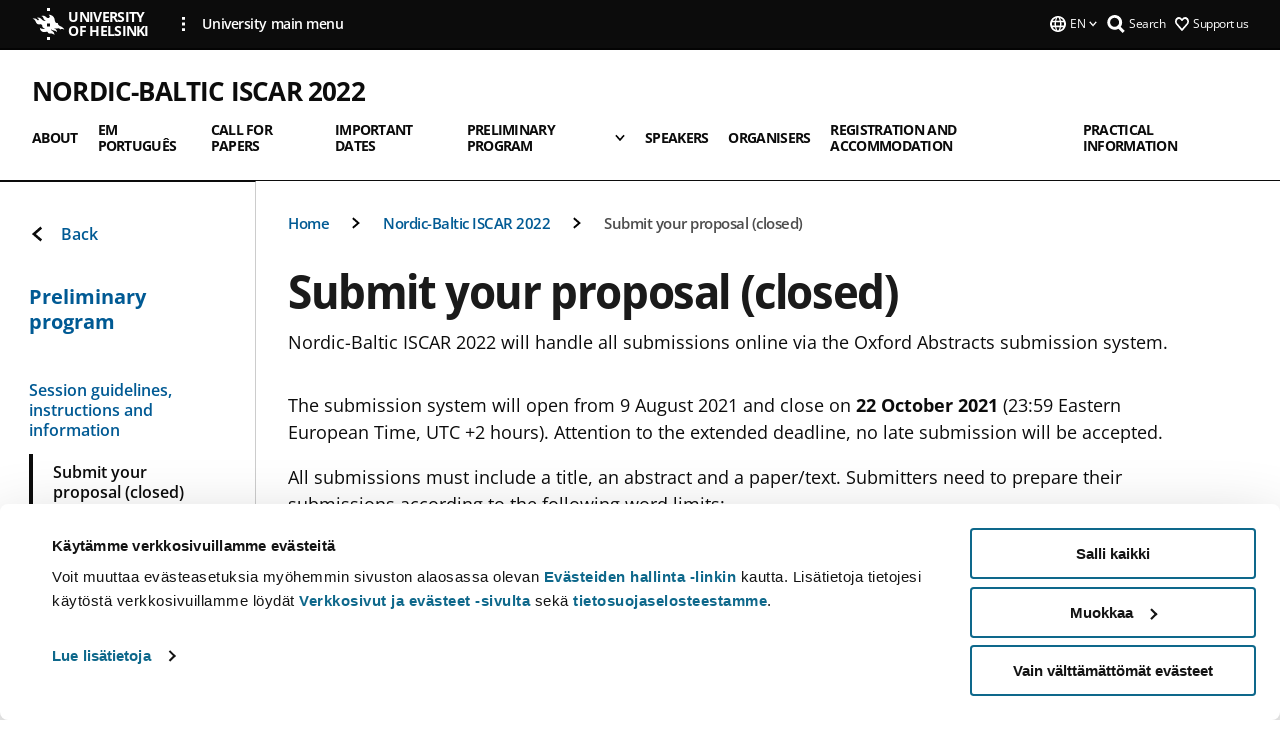

--- FILE ---
content_type: text/html; charset=UTF-8
request_url: https://www.helsinki.fi/en/conferences/nordic-baltic-iscar-2022/submit-your-proposal-closed
body_size: 10503
content:

<!DOCTYPE html>
<html lang="en" dir="ltr" prefix="og: https://ogp.me/ns#">
<head>
  <style>
    /* Hide Cookiebot branding as soon as page loads */
    #CybotCookiebotDialogHeader,
    #CybotCookiebotDialog.CybotEdge #CybotCookiebotDialogHeader {display: none !important;}
  </style>
  <script type="text/javascript" data-cookieconsent="ignore">
    window.dataLayer = window.dataLayer || [];
    function gtag() {
        dataLayer.push(arguments);
    }
    gtag("consent", "default", {
        ad_personalization: "denied",
        ad_storage: "denied",
        ad_user_data: "denied",
        analytics_storage: "denied",
        functionality_storage: "denied",
        personalization_storage: "denied",
        security_storage: "granted",
        wait_for_update: 500
    });
    gtag("set", "ads_data_redaction", true);
    gtag("set", "url_passthrough", true);
  </script>
  
      
  
  <meta charset="utf-8" />
<meta name="description" content="Nordic-Baltic ISCAR 2022 will handle all submissions online via the Oxford Abstracts submission system." />
<link rel="canonical" href="https://www.helsinki.fi/en/conferences/nordic-baltic-iscar-2022/submit-your-proposal-closed" />
<meta property="og:site_name" content="University of Helsinki" />
<meta property="og:type" content="website" />
<meta property="og:url" content="https://www.helsinki.fi/en/conferences/nordic-baltic-iscar-2022/submit-your-proposal-closed" />
<meta property="og:title" content="Submit your proposal (closed) | Nordic-Baltic ISCAR 2022 | University of Helsinki" />
<meta property="og:description" content="Nordic-Baltic ISCAR 2022 will handle all submissions online via the Oxford Abstracts submission system." />
<meta property="og:image" content="https://www.helsinki.fi/themes/custom/helsingin_yliopisto/images/share/share.png" />
<meta name="twitter:card" content="summary_large_image" />
<meta name="twitter:description" content="Nordic-Baltic ISCAR 2022 will handle all submissions online via the Oxford Abstracts submission system." />
<meta name="twitter:title" content="Submit your proposal (closed) | Nordic-Baltic ISCAR 2022 | University of Helsinki" />
<meta name="twitter:image" content="https://www.helsinki.fi/themes/custom/helsingin_yliopisto/images/share/share.png" />
<meta name="Generator" content="Drupal 10 (https://www.drupal.org)" />
<meta name="MobileOptimized" content="width" />
<meta name="HandheldFriendly" content="true" />
<meta name="viewport" content="width=device-width, initial-scale=1.0" />
<script id="Cookiebot" src="https://consent.cookiebot.com/uc.js" data-cbid="e422c4ee-0ebe-400c-b22b-9c74b6faeac3" async fetchpriority="high"></script>
<script type="application/ld+json">{
    "@context": "https://schema.org",
    "@type": "BreadcrumbList",
    "itemListElement": [
        {
            "@type": "ListItem",
            "position": 1,
            "name": "Home",
            "item": "https://www.helsinki.fi/en"
        },
        {
            "@type": "ListItem",
            "position": 2,
            "name": "Conferences at the University of Helsinki",
            "item": "https://www.helsinki.fi/en/conferences"
        },
        {
            "@type": "ListItem",
            "position": 3,
            "name": "Nordic-Baltic ISCAR 2022",
            "item": "https://www.helsinki.fi/en/conferences/nordic-baltic-iscar-2022"
        }
    ]
}</script>
<link rel="icon" href="/themes/custom/helsingin_yliopisto/favicon.ico" type="image/vnd.microsoft.icon" />
<link rel="alternate" hreflang="en" href="https://www.helsinki.fi/en/conferences/nordic-baltic-iscar-2022/submit-your-proposal-closed" />
<link rel="modulepreload" href="/themes/custom/helsingin_yliopisto/dist/hudslib-0.9.6/esm/globalScript-3f479486.js" as="script" crossorigin fetchpriority="high" />
<link rel="modulepreload" href="/themes/custom/helsingin_yliopisto/dist/hudslib-0.9.6/esm/huds-lib.js" as="script" crossorigin fetchpriority="high" />
<link rel="modulepreload" href="/themes/custom/helsingin_yliopisto/dist/hudslib-0.9.6/esm/hy-box.entry.js" as="script" crossorigin fetchpriority="high" />
<link rel="modulepreload" href="/themes/custom/helsingin_yliopisto/dist/hudslib-0.9.6/esm/hy-breadcrumbs_15.entry.js" as="script" crossorigin fetchpriority="high" />
<link rel="modulepreload" href="/themes/custom/helsingin_yliopisto/dist/hudslib-0.9.6/esm/hy-icon-caret-down.entry.js" as="script" crossorigin fetchpriority="high" />
<link rel="modulepreload" href="/themes/custom/helsingin_yliopisto/dist/hudslib-0.9.6/esm/hy-icon-caret-left.entry.js" as="script" crossorigin fetchpriority="high" />
<link rel="modulepreload" href="/themes/custom/helsingin_yliopisto/dist/hudslib-0.9.6/esm/hy-icon-caret-right.entry.js" as="script" crossorigin fetchpriority="high" />
<link rel="modulepreload" href="/themes/custom/helsingin_yliopisto/dist/hudslib-0.9.6/esm/hy-icon-caret-up.entry.js" as="script" crossorigin fetchpriority="high" />
<link rel="modulepreload" href="/themes/custom/helsingin_yliopisto/dist/hudslib-0.9.6/esm/hy-icon-globe.entry.js" as="script" crossorigin fetchpriority="high" />
<link rel="modulepreload" href="/themes/custom/helsingin_yliopisto/dist/hudslib-0.9.6/esm/hy-icon-heart-support.entry.js" as="script" crossorigin fetchpriority="high" />
<link rel="modulepreload" href="/themes/custom/helsingin_yliopisto/dist/hudslib-0.9.6/esm/hy-icon-hy-logo.entry.js" as="script" crossorigin fetchpriority="high" />
<link rel="modulepreload" href="/themes/custom/helsingin_yliopisto/dist/hudslib-0.9.6/esm/hy-icon-search.entry.js" as="script" crossorigin fetchpriority="high" />
<link rel="modulepreload" href="/themes/custom/helsingin_yliopisto/dist/hudslib-0.9.6/esm/hy-image.entry.js" as="script" crossorigin fetchpriority="high" />
<link rel="modulepreload" href="/themes/custom/helsingin_yliopisto/dist/hudslib-0.9.6/esm/hy-main.entry.js" as="script" crossorigin fetchpriority="high" />
<link rel="modulepreload" href="/themes/custom/helsingin_yliopisto/dist/hudslib-0.9.6/esm/index-2ffe17c9.js" as="script" crossorigin fetchpriority="high" />
<link rel="modulepreload" href="/themes/custom/helsingin_yliopisto/dist/hudslib-0.9.6/esm/utils-1e7f5184.js" as="script" crossorigin fetchpriority="high" />
<link rel="preload" href="/themes/custom/helsingin_yliopisto/dist/hudslib/fonts/Open-Sans-600/Open-Sans-600.woff2" as="font" crossorigin fetchpriority="high" />
<link rel="preload" href="/themes/custom/helsingin_yliopisto/dist/hudslib/fonts/Open-Sans-regular/Open-Sans-regular.woff2" as="font" crossorigin fetchpriority="high" />

  <title>Submit your proposal (closed) | Nordic-Baltic ISCAR 2022 | University of Helsinki</title>
  <link rel="stylesheet" media="all" href="/sites/default/files/css/css_kq4gKku6-phsWZ6n98t6GZmGgAB8OqQhik_D4hOZ5t0.css?delta=0&amp;language=en&amp;theme=helsingin_yliopisto&amp;include=eJyNzUEKAjEMheELNTNHktTGNhCT0LQjc3sHXIjQhdufj_caSbBW1tspbM4xbC8UXBXijEFPEM6pLVQVyygQ40pal2Q2-Nn6C8HDdMSSHlzI3Pq4fg-mF9wjkmPH2tFb7KVPR9m-ZZvqMwtHo5I-83vGoDd-_WIJ" />
<link rel="stylesheet" media="all" href="/sites/default/files/css/css_VXKvNx9KHusFoR9cDy2zR45Z_QZ7HfXoShmJNvakuyM.css?delta=1&amp;language=en&amp;theme=helsingin_yliopisto&amp;include=eJyNzUEKAjEMheELNTNHktTGNhCT0LQjc3sHXIjQhdufj_caSbBW1tspbM4xbC8UXBXijEFPEM6pLVQVyygQ40pal2Q2-Nn6C8HDdMSSHlzI3Pq4fg-mF9wjkmPH2tFb7KVPR9m-ZZvqMwtHo5I-83vGoDd-_WIJ" />

  <script src="/themes/custom/helsingin_yliopisto/dist/hudslib-0.9.6/esm/huds-lib.js?v=0.9.6" type="module" defer fetchpriority="high"></script>
<script src="/themes/custom/helsingin_yliopisto/dist/hudslib-0.9.6/huds-lib/huds-lib.esm.js?v=0.9.6" nomodule defer></script>
<script src="/themes/custom/helsingin_yliopisto/dist/uhds-1.0.1/component-library/component-library.esm.js?v=1.0.1" type="module" defer fetchpriority="high"></script>


  <link rel="preconnect" href="//customer.cludo.com"/>
  <link rel="preconnect" href="//consent.cookiebot.com"/>
  <link rel="dns-prefetch" href="//siteimproveanalytics.com"/>
  <link rel="dns-prefetch" href="//d2oarllo6tn86.cloudfront.net" />
  <link rel="dns-prefetch" href="//connect.facebook.net" />

  <link rel="preload" href="https://customer.cludo.com/assets/2594/11998/cludo-search.min.css" as="style" onload="this.onload=null;this.rel='stylesheet'">
  <noscript><link rel="stylesheet" href="https://customer.cludo.com/assets/2594/11998/cludo-search.min.css"></noscript>

  
        <style>
    html :not(:defined){visibility:hidden}html.prerendered :not(:defined){visibility:visible}.visually-hidden{position:absolute!important;overflow:hidden;clip:rect(1px,1px,1px,1px);width:1px;height:1px;word-wrap:normal}
  </style>
</head>
<body class="ct--content_page is-group-page">
  <!-- Google Tag Manager (noscript) -->
  <noscript><iframe src="https://www.googletagmanager.com/ns.html?id=GTM-5PMSGQ"
  height="0" width="0" style="display:none;visibility:hidden"></iframe></noscript>
  <!-- End Google Tag Manager (noscript) -->

    <ds-store ds-language="en"></ds-store>

    <a href="#main-content" class="visually-hidden focusable">
      Skip to main content
  </a>
  
    <div class="dialog-off-canvas-main-canvas" data-off-canvas-main-canvas>
    
<div class="layout-container">

  

  <header role="banner">
    
  <div class="hy-region--header">
    
              
                              
                                                                                  
        
                
                              
                                                                                  
        
                
                              
                                                                                  
        
                
                              
                                                                                  
        
                
                                                                                                                  
                                                                                                
                              
                                                                                                    
        
                
                              
                                                                                  
        
                
                              
                                                                                  
        
                
                              
                                                                                  
        
                
                              
                                                                                  
        
                
                  
                                                                                                          
                                                                                        
                                                                                        
                                                                                        
                                                                                        
                                                                                        
                      
            <hy-site-header
      is-group="true"
      is-luomus-group = "false"
      is-beta-group = "false"
      group-type = "generic_site_group_menu"
      group-logo-url=""
      research-group-label = "Research Group"
      site-label="University of Helsinki"
      site-url="/en"
      logo-label="Nordic-Baltic ISCAR 2022"
      logo-url="/en/conferences/nordic-baltic-iscar-2022"
      menu-label="Menu"
      menu-label-close="Close"
      data-menu-language="[{&quot;langCode&quot;:&quot;fi&quot;,&quot;abbr&quot;:&quot;SUOMI&quot;,&quot;label&quot;:&quot;SUOMI (FI)&quot;,&quot;isActive&quot;:false,&quot;isDisabled&quot;:true},{&quot;langCode&quot;:&quot;sv&quot;,&quot;abbr&quot;:&quot;SVENSKA&quot;,&quot;label&quot;:&quot;SVENSKA (SV)&quot;,&quot;isActive&quot;:false,&quot;isDisabled&quot;:true},{&quot;langCode&quot;:&quot;en&quot;,&quot;abbr&quot;:&quot;ENGLISH&quot;,&quot;label&quot;:&quot;ENGLISH (EN)&quot;,&quot;isActive&quot;:true,&quot;url&quot;:&quot;\/en\/conferences\/nordic-baltic-iscar-2022\/submit-your-proposal-closed&quot;}]"
      data-menu-donate="[{&quot;label&quot;:&quot;Support us&quot;,&quot;url&quot;:&quot;https:\/\/www.helsinki.fi\/en\/innovations-and-cooperation\/support-us&quot;}]"
      data-site-header-labels="{&quot;menu_labels&quot;:{&quot;open&quot;:&quot;Open mobile menu&quot;,&quot;close&quot;:&quot;Close mobile menu&quot;,&quot;expand&quot;:&quot;Expand submenu&quot;,&quot;return&quot;:&quot;Return to previous level&quot;,&quot;home&quot;:&quot;Home&quot;,&quot;main&quot;:&quot;Main menu&quot;,&quot;front_page&quot;:&quot;Front page&quot;},&quot;search_labels&quot;:{&quot;label&quot;:&quot;Search&quot;,&quot;open&quot;:&quot;Open search form&quot;,&quot;close&quot;:&quot;Close search form&quot;},&quot;language_labels&quot;:{&quot;open&quot;:&quot;Open language menu&quot;,&quot;close&quot;:&quot;Close language menu&quot;},&quot;group_pages&quot;:{&quot;university_main_menu&quot;:&quot;University main menu&quot;,&quot;university_home_page&quot;:&quot;University main home page&quot;,&quot;university_front_page&quot;:&quot;University main home page&quot;}}"
      data-site-search-labels="{&quot;search_description&quot;:&quot;web pages, study options, people, research groups, etc\u2026&quot;,&quot;search_placeholder&quot;:&quot;What do you want to find\u2026&quot;,&quot;search_label&quot;:&quot;Search&quot;,&quot;search_close_label&quot;:&quot;Exit search&quot;,&quot;search_tools_label&quot;:&quot;Special Search tools&quot;}"
      data-search-tools="null"
      data-main-menu-links="[{&quot;menuLinkId&quot;:&quot;0bda75ab91f8bad1d33de860414b7b17&quot;,&quot;isActive&quot;:&quot;false&quot;,&quot;isExternal&quot;:false,&quot;label&quot;:&quot;News&quot;,&quot;url&quot;:&quot;\/en\/news&quot;,&quot;description&quot;:&quot;&quot;,&quot;closeButtonTitle&quot;:&quot;Close&quot;},{&quot;menuLinkId&quot;:&quot;494b9cd4d0873b762b7d39cf4e3ea594&quot;,&quot;isActive&quot;:&quot;false&quot;,&quot;isExternal&quot;:false,&quot;label&quot;:&quot;Admissions and education&quot;,&quot;url&quot;:&quot;\/en\/admissions-and-education&quot;,&quot;description&quot;:&quot;&quot;,&quot;closeButtonTitle&quot;:&quot;Close&quot;},{&quot;menuLinkId&quot;:&quot;f3c91fca09455013c086123615d3e477&quot;,&quot;isActive&quot;:&quot;false&quot;,&quot;isExternal&quot;:false,&quot;label&quot;:&quot;Research&quot;,&quot;url&quot;:&quot;\/en\/research&quot;,&quot;description&quot;:&quot;&quot;,&quot;closeButtonTitle&quot;:&quot;Close&quot;},{&quot;menuLinkId&quot;:&quot;e8a187c7892f2b029d9a30c646778047&quot;,&quot;isActive&quot;:&quot;false&quot;,&quot;isExternal&quot;:false,&quot;label&quot;:&quot;Innovations and cooperation&quot;,&quot;url&quot;:&quot;\/en\/innovations-and-cooperation&quot;,&quot;description&quot;:&quot;&quot;,&quot;closeButtonTitle&quot;:&quot;Close&quot;},{&quot;menuLinkId&quot;:&quot;9a1297e0af8490e7d111de27a809a650&quot;,&quot;isActive&quot;:&quot;false&quot;,&quot;isExternal&quot;:false,&quot;label&quot;:&quot;About us&quot;,&quot;url&quot;:&quot;\/en\/about-us&quot;,&quot;description&quot;:&quot;&quot;,&quot;closeButtonTitle&quot;:&quot;Close&quot;},{&quot;menuLinkId&quot;:&quot;a4e28b83b9a8708b86458c720e8dfc1b&quot;,&quot;isActive&quot;:&quot;false&quot;,&quot;isExternal&quot;:false,&quot;label&quot;:&quot;Faculties and units&quot;,&quot;url&quot;:&quot;\/en\/faculties-and-units&quot;,&quot;description&quot;:&quot;&quot;,&quot;closeButtonTitle&quot;:&quot;Close&quot;}]"
    >
      <nav
        role="navigation"
        class="hy-site-header__menu-desktop is-group is-dropdown js-hy-desktop-navigation"
        slot="menu"
        is-group="true"
        is-dropdown="true"
      >
                                  <ul class="hy-desktop-menu hy-menu">
                                            <li
            class='hy-desktop-menu__item'
          >
            <a
                            href="/en/conferences/nordic-baltic-iscar-2022/about"
              target=_self
              class='hy-desktop-menu__button'
              menu-link-id="5b37e0cc1e06556efe1ed50c12f89396"
              aria-haspopup="menu"
            >
                              <span class="label">About</span>
                          </a>
          </li>
                                    <li
            class='hy-desktop-menu__item'
          >
            <a
                            href="/en/conferences/nordic-baltic-iscar-2022/rumo-a-sociedades-inclusivas-e-justas-um-dialogo-com-dentro-e-alem-do-chat"
              target=_self
              class='hy-desktop-menu__button'
              menu-link-id="d8a0b4126ab143d89aa3e521094939e9"
              aria-haspopup="menu"
            >
                              <span class="label">Em português</span>
                          </a>
          </li>
                                    <li
            class='hy-desktop-menu__item'
          >
            <a
                            href="/en/conferences/nordic-baltic-iscar-2022/call-for-papers"
              target=_self
              class='hy-desktop-menu__button'
              menu-link-id="ee049433280afa96f113f2d19d97de89"
              aria-haspopup="menu"
            >
                              <span class="label">Call for Papers</span>
                          </a>
          </li>
                                    <li
            class='hy-desktop-menu__item'
          >
            <a
                            href="/en/conferences/nordic-baltic-iscar-2022/important-dates"
              target=_self
              class='hy-desktop-menu__button'
              menu-link-id="dfd518d8d8bd31c3f0596beff88b649d"
              aria-haspopup="menu"
            >
                              <span class="label">Important dates</span>
                          </a>
          </li>
                                    <li class="hy-desktop-menu__item">
            <button
              tabindex="0"
              type="button"
              class="hy-desktop-menu__button"
              data-link-id="9508f87e952bac97e89d5c973d6c3921"
              aria-expanded="false"

            >
              <span>Preliminary program</span>
              <hy-icon icon='hy-icon-caret-down' size=32 />
            </button>
            <section class="hy-desktop-menu__panel is-dropdown" aria-hidden="true">
              <div class="hy-desktop-menu__panel-container">
                <div class="hy-desktop-menu__panel-menu">
                  <div class="hy-desktop-menu__panel-header">
                    <hy-icon icon='hy-icon-arrow-right' size=24></hy-icon>
                    <a  aria-current="page" href="/en/conferences/nordic-baltic-iscar-2022/program" data-menu-link-id="9508f87e952bac97e89d5c973d6c3921">
                      Preliminary program
                    </a>
                                      </div>
                                    <div class="hy-desktop-menu__panel-content ">
                    <ul class='hy-desktop-menu__panel-links hy-desktop-menu__panel-links--menu' menu-link-id=9508f87e952bac97e89d5c973d6c3921>
                                                <li class="hy-desktop-menu__panel-links-item">
                                                        <a class="hy-desktop-menu__panel-link" href=/en/conferences/nordic-baltic-iscar-2022/session-guidelines-instructions-and-information target=_self>
                              <hy-icon icon='hy-icon-caret-right' size=10></hy-icon>
                              <span>
                                Session guidelines, instructions and information
                                                              </span>
                            </a>
                          </li>
                                                <li class="hy-desktop-menu__panel-links-item">
                                                        <a class="hy-desktop-menu__panel-link" href=/en/conferences/nordic-baltic-iscar-2022/submit-your-proposal-closed target=_self>
                              <hy-icon icon='hy-icon-caret-right' size=10></hy-icon>
                              <span>
                                Submit your proposal (closed)
                                                              </span>
                            </a>
                          </li>
                                          </ul>
                  </div>
                </div>
              </div>
            </section>
          </li>
                                    <li
            class='hy-desktop-menu__item'
          >
            <a
                            href="/en/conferences/nordic-baltic-iscar-2022/keynote-speakers"
              target=_self
              class='hy-desktop-menu__button'
              menu-link-id="55e3995503e89be1166146bdcb67f4e5"
              aria-haspopup="menu"
            >
                              <span class="label">Speakers</span>
                          </a>
          </li>
                                    <li
            class='hy-desktop-menu__item'
          >
            <a
                            href="/en/conferences/nordic-baltic-iscar-2022/organisers"
              target=_self
              class='hy-desktop-menu__button'
              menu-link-id="21ce53dc903245a436ef02dae1898753"
              aria-haspopup="menu"
            >
                              <span class="label">Organisers</span>
                          </a>
          </li>
                                    <li
            class='hy-desktop-menu__item'
          >
            <a
                            href="/en/conferences/nordic-baltic-iscar-2022/registration-and-accommodation"
              target=_self
              class='hy-desktop-menu__button'
              menu-link-id="33f6ded4a64c124200482014a0ffa686"
              aria-haspopup="menu"
            >
                              <span class="label">Registration and accommodation</span>
                          </a>
          </li>
                                    <li
            class='hy-desktop-menu__item'
          >
            <a
                            href="/en/conferences/nordic-baltic-iscar-2022/practical-information"
              target=_self
              class='hy-desktop-menu__button'
              menu-link-id="036d149c5459da1d7958e3cd43dbd245"
              aria-haspopup="menu"
            >
                              <span class="label">Practical information</span>
                          </a>
          </li>
              
          </ul>
            </nav>
      <nav role='navigation' class="hy-mobile-menu js-hy-mobile-navigation is-hidden" slot="menu_mobile">
        <section class="hy-mobile-menu__header">
          <div id="menu-bc-container" class="hy-mobile-menu__breadcrumbs">
            <button
              aria-label="Return back to: Front page"
              class="hy-menu-mobile-breadcrumb is-hidden"
              data-home-label="Home"
              data-current-label="Home"
              data-main-nav-label="Main navigation"
              data-prev-level="0"
              data-front-url="/en"
            >
              <hy-icon icon='hy-icon-caret-left' class="is-hidden" size=10></hy-icon>
              <span class='hy-menu-mobile-breadcrumb__label'>Home</span>
            </button>
            <a
              aria-label="Return back to: Front page"
              class="hy-menu-mobile-breadcrumb__link"
              href="/en/conferences/nordic-baltic-iscar-2022"
            >
              <hy-icon icon='hy-icon-caret-left' class="is-hidden" size=10></hy-icon>
              <span class='hy-menu-mobile-breadcrumb__label'>Home</span>
            </a>
          </div>
          <button class="hy-mobile-menu__menu-close-button" aria-label="Close menu" disabled aria-hidden="true">
            <span>Close</span>
            <hy-icon icon='hy-icon-remove' size=16 />
          </button>
        </section>
        <section class="hy-mobile-menu__menu-container" data-mobile-menu="[{&quot;menu_link_id&quot;:&quot;07699848-27bd-48ac-b012-759c9e61eafe&quot;,&quot;menu_parent_id&quot;:null,&quot;in_active_trail&quot;:false,&quot;menu_link_title&quot;:&quot;About&quot;,&quot;menu_link_uri&quot;:&quot;\/en\/conferences\/nordic-baltic-iscar-2022\/about&quot;,&quot;menu_link_level&quot;:1,&quot;menu_link_shortcuts&quot;:[]},{&quot;menu_link_id&quot;:&quot;283ba7ad-35c9-4121-8a82-d1ed10aca1b6&quot;,&quot;menu_parent_id&quot;:null,&quot;in_active_trail&quot;:false,&quot;menu_link_title&quot;:&quot;Em portugu\u00eas&quot;,&quot;menu_link_uri&quot;:&quot;\/en\/conferences\/nordic-baltic-iscar-2022\/rumo-a-sociedades-inclusivas-e-justas-um-dialogo-com-dentro-e-alem-do-chat&quot;,&quot;menu_link_level&quot;:1,&quot;menu_link_shortcuts&quot;:[]},{&quot;menu_link_id&quot;:&quot;a6ff41f4-f84b-4f9a-9cb1-8bc0b2cd10d6&quot;,&quot;menu_parent_id&quot;:null,&quot;in_active_trail&quot;:false,&quot;menu_link_title&quot;:&quot;Call for Papers&quot;,&quot;menu_link_uri&quot;:&quot;\/en\/conferences\/nordic-baltic-iscar-2022\/call-for-papers&quot;,&quot;menu_link_level&quot;:1,&quot;menu_link_shortcuts&quot;:[]},{&quot;menu_link_id&quot;:&quot;e3bd4429-6272-4d4e-a459-1e5d9eb14e13&quot;,&quot;menu_parent_id&quot;:null,&quot;in_active_trail&quot;:false,&quot;menu_link_title&quot;:&quot;Important dates&quot;,&quot;menu_link_uri&quot;:&quot;\/en\/conferences\/nordic-baltic-iscar-2022\/important-dates&quot;,&quot;menu_link_level&quot;:1,&quot;menu_link_shortcuts&quot;:[]},{&quot;menu_link_id&quot;:&quot;405a1c11-0e91-45eb-a539-fdd03aa7afb5&quot;,&quot;menu_parent_id&quot;:null,&quot;in_active_trail&quot;:true,&quot;menu_link_title&quot;:&quot;Preliminary program&quot;,&quot;menu_link_uri&quot;:&quot;\/en\/conferences\/nordic-baltic-iscar-2022\/program&quot;,&quot;menu_link_level&quot;:1,&quot;menu_link_shortcuts&quot;:[],&quot;menu_link_children&quot;:[{&quot;menu_link_id&quot;:&quot;4f1a1d02-f53b-4fdb-bbc5-5826adf8ee88&quot;,&quot;menu_parent_id&quot;:&quot;405a1c11-0e91-45eb-a539-fdd03aa7afb5&quot;,&quot;in_active_trail&quot;:false,&quot;menu_link_title&quot;:&quot;Session guidelines, instructions and information&quot;,&quot;menu_link_uri&quot;:&quot;\/en\/conferences\/nordic-baltic-iscar-2022\/session-guidelines-instructions-and-information&quot;,&quot;menu_link_level&quot;:2,&quot;menu_link_shortcuts&quot;:[]},{&quot;menu_link_id&quot;:&quot;bae4fc04-58ed-4692-b4de-7b926e5b8587&quot;,&quot;menu_parent_id&quot;:&quot;405a1c11-0e91-45eb-a539-fdd03aa7afb5&quot;,&quot;in_active_trail&quot;:true,&quot;menu_link_title&quot;:&quot;Submit your proposal (closed)&quot;,&quot;menu_link_uri&quot;:&quot;\/en\/conferences\/nordic-baltic-iscar-2022\/submit-your-proposal-closed&quot;,&quot;menu_link_level&quot;:2,&quot;menu_link_shortcuts&quot;:[]}]},{&quot;menu_link_id&quot;:&quot;fdcddb7b-2f9c-42d6-868e-f0d91ba54ad9&quot;,&quot;menu_parent_id&quot;:null,&quot;in_active_trail&quot;:false,&quot;menu_link_title&quot;:&quot;Speakers&quot;,&quot;menu_link_uri&quot;:&quot;\/en\/conferences\/nordic-baltic-iscar-2022\/keynote-speakers&quot;,&quot;menu_link_level&quot;:1,&quot;menu_link_shortcuts&quot;:[]},{&quot;menu_link_id&quot;:&quot;22489cca-bd1b-4903-9057-66e507089bfa&quot;,&quot;menu_parent_id&quot;:null,&quot;in_active_trail&quot;:false,&quot;menu_link_title&quot;:&quot;Organisers&quot;,&quot;menu_link_uri&quot;:&quot;\/en\/conferences\/nordic-baltic-iscar-2022\/organisers&quot;,&quot;menu_link_level&quot;:1,&quot;menu_link_shortcuts&quot;:[]},{&quot;menu_link_id&quot;:&quot;53914216-c9c9-4338-94de-825c339338c6&quot;,&quot;menu_parent_id&quot;:null,&quot;in_active_trail&quot;:false,&quot;menu_link_title&quot;:&quot;Registration and accommodation&quot;,&quot;menu_link_uri&quot;:&quot;\/en\/conferences\/nordic-baltic-iscar-2022\/registration-and-accommodation&quot;,&quot;menu_link_level&quot;:1,&quot;menu_link_shortcuts&quot;:[]},{&quot;menu_link_id&quot;:&quot;eb91edbc-ddb3-49b2-baf3-73c608e0a6ab&quot;,&quot;menu_parent_id&quot;:null,&quot;in_active_trail&quot;:false,&quot;menu_link_title&quot;:&quot;Practical information&quot;,&quot;menu_link_uri&quot;:&quot;\/en\/conferences\/nordic-baltic-iscar-2022\/practical-information&quot;,&quot;menu_link_level&quot;:1,&quot;menu_link_shortcuts&quot;:[]}]">
                  </section>
              </nav>
    </hy-site-header>
  

  </div>

  </header>

  
  

  

  

  
    <hy-main role="main" has-sidebar=true>
      <a id="main-content" tabindex="-1"></a>      <div class="layout-content">
        
<div class="hy-main-content-wrapper">
            </div>
                  
  <div class="hy-region--content">
    <div data-drupal-messages-fallback class="hidden"></div><div id="block-breadcrumbs-2">
  
    
      
  
                                              
                                                          
                  
              
                    <div class="hy-main-content-wrapper">
        <hy-breadcrumbs variant='' data-items='[{&quot;text&quot;:&quot;Home&quot;,&quot;url&quot;:&quot;\/en\/conferences\/nordic-baltic-iscar-2022&quot;},{&quot;text&quot;:&quot;Nordic-Baltic ISCAR 2022&quot;,&quot;url&quot;:&quot;\/en\/conferences\/nordic-baltic-iscar-2022&quot;},{&quot;text&quot;:&quot;Submit your proposal (closed)&quot;,&quot;url&quot;:&quot;&quot;}]'>
      </hy-breadcrumbs>
    </div>

            

  </div>
<div class="node node--type-content-page node--view-mode-full ds-1col clearfix is-content-page">


      
            <div class="hy-main-content-wrapper">
        <div class="page-title__wrapper page-title__wrapper--common">
          <h1 class="page-title__h1 page-title__h1--common">
            Submit your proposal (closed)
          </h1>
        </div>
      </div>
      
                    <div class="hy-main-content-wrapper">
              <hy-ingress>Nordic-Baltic ISCAR 2022 will handle all submissions online via the Oxford Abstracts submission system.</hy-ingress>
          </div>
            
                    


  <div class="paragraph paragraph--type--text-paragraph paragraph--view-mode--default">
    
              <div class="hy-main-content-wrapper">
              
      <hy-paragraph-text variant=content_page placement=external>
        
                    <p>The submission system will open from 9  August 2021 and close on <strong>22 October 2021</strong> (23:59 Eastern European Time, UTC +2 hours). Attention to the extended deadline, no late submission will be accepted. </p>
<p>All submissions must include a title, an abstract and a paper/text. Submitters need to prepare their submissions according to the following word limits: </p>
<p><strong>Title: </strong>20 words or fewer<br><strong>Abstract: </strong>150 words or fewer<br><strong>Extended abstract: </strong>1000 words or fewer, including references. Paper must not contain any author identification. Any tables, figures of images should be added to the end of the document. </p>
<p>Submission will be removed from consideration if the above limits are exceeded.</p>
<p>Each participant can submit up to <u>two</u> proposals as the main contributor.</p>
<h3>Submission</h3>
<p><strong>Submit your Single paper, Symposium contribution, Poster, Roundtable, Debate session, Workshop, Demonstration, Data session or Innovative session <ds-link ds-href="https://app.oxfordabstracts.com/stages/2861/submitter" ds-text="here" ds-target="_blank"></ds-link> (</strong><ds-link ds-href="https://app.oxfordabstracts.com/stages/2861/submitter" ds-text="https://app.oxfordabstracts.com/stages/2861/submitter" ds-target="_blank"></ds-link>).</p>
<p>For further guidance, please consult the Oxford Abstract instruction <ds-link ds-href="https://help.oxfordabstracts.com/knowledge/guidance-for-submitters-reviewers-and-committee-and-virtual-conference-users#guidance-for-submitters" ds-text="page" ds-target="_blank"></ds-link>.</p>
<p>(<u>Symposium organizers!</u> See below for how to create and submit your symposium).</p>
<h4>Instructions for symposiums:</h4>
<p>A symposium submission consists of a summary, provided by the symposium organizer, and 3-4 contributions, provided by contributors individually. Each contribution and the summary must be submitted separately via the Oxford Abstracts system. All submissions (summary and each contribution) must adhere to the word limits above. In the summary, the organizer must indicate the chair and discussant of the symposium.</p>
<p><u>Instructions for organizers</u>: </p>
<p>In order to submit a symposium, please follow these four-step instructions: </p>
<ul>
<li>Prepare the symposium summary following the instructions for submissions</li>
<li>To create and submit the symposium, sign into the Oxford Abstract system <ds-link ds-href="https://app.oxfordabstracts.com/events/2275/symposia/create" ds-text="here" ds-target="_blank"></ds-link>. (<ds-link ds-href="https://app.oxfordabstracts.com/events/2275/symposia/create" ds-text="https://app.oxfordabstracts.com/events/2275/symposia/create" ds-target="_blank"></ds-link>) Note: you will need to register to the system at this point, if you have not done it before. You can register <ds-link ds-href="https://app.oxfordabstracts.com/login" ds-text="here" ds-target="_blank"></ds-link>.</li>
<li>Complete all the questions in the submission form. </li>
<li>Via the form, invite contributors to submit their contribution to the symposium. <strong>IMPORTANT!</strong> Use the email address that your contributors will use when they register to submit their contribution. This will connect their submission to your symposium. </li>
</ul>
<p>For further assistance for symposium organizers, please follow the Oxford Abstract instructions on how to create and submit your symposium <ds-link ds-href="https://help.oxfordabstracts.com/knowledge/guidance-for-submitters-reviewers-and-committee-and-virtual-conference-users#guidance-for-symposia-submitters" ds-text="here" ds-target="_blank"></ds-link>.</p>
<p><u>Instructions for symposium contributors: </u></p>
<p>In order to submit your contribution as as part of a symposium, please follow these three-step instructions: </p>
<ul>
<li>Prepare your contribution following the instructions for single papers</li>
<li>Submit your contribution via the Oxford Abstract system. <strong>IMPORTANT!</strong> When registering to the system, use the email address that the symposium organizers have used to invite you to their symposium. This will connect your submission to their symposium. </li>
<li>After completing the submission form, attach your submission to the symposium by clicking on Show list of related symposia in your personal dashboard in the Oxford Abstract system.</li>
</ul>
<p>For further assistance for symposium contributors, please follow the Oxford Abstract instructions on how to create and submit your symposium <ds-link ds-href="https://help.oxfordabstracts.com/knowledge/guidance-for-submitters-reviewers-and-committee-and-virtual-conference-users#guidance-for-submitters" ds-text="here" ds-target="_blank"></ds-link>.</p>

            
      </hy-paragraph-text>

                    <hy-box mb="1.75, 1.75, 2, 2.5"></hy-box>
      
              </div>
      
      </div>

            
  
</div>

  </div>

          
              </div>

              <aside class="layout-sidebar-first">
          
  <div class="hy-region--sidebar_first">
          
      <div class="hy-sidebar-menu">
          <span class="hy-sidebar-menu__back-container">
                  <a class="hy-sidebar-menu__back" href="/en/conferences/nordic-baltic-iscar-2022/program">
            <hy-icon
              class='hy-sidebar-menu__item__icon--back'
              icon='hy-icon-caret-left'
              fill='currentColor'
              size=16
            ></hy-icon>
            Back
          </a>
              </span>
              <span
          data-has-children="false"
          class="hy-sidebar-menu__current"
        >
                              <a href="/en/conferences/nordic-baltic-iscar-2022/program">
              Preliminary program
            </a>
                          </span>
                                          <ul class="hy-sidebar-menu__container">
                                                                <li
          class="hy-sidebar-menu__item"
          data-menu-link-id="384992c251e65a9303c49d07b8baa5cc"
                                                        data-drupal-link-system-path="node/27374"
                                                  >
                      <a
              class="hy-sidebar-menu__item__link"
              href="/en/conferences/nordic-baltic-iscar-2022/session-guidelines-instructions-and-information"
            >
              Session guidelines, instructions and information
                          </a>
                  </li>
                                                                <li class="hy-sidebar-menu__item is-active" data-menu-link-id="f9a4284642837c143e851ae30eda9804" aria-current="page" data-drupal-link-system-path="node/27304" data-in-active-trail="true" data-is-active="true">
                      <span
              data-current="true"
              class="hy-sidebar-menu__item__link"
            >
              Submit your proposal (closed)
            </span>
                  </li>
          </ul>
  
              </div>


  </div>

        </aside>
      
          </hy-main>

                      
    <hy-footer>
      
  <div class="hy-region--footer">
    
  

                                                                                                                                                                                            
                
                                                                                                                                                                                                                                                                                      
                
                                                                                                                                            
                
                  
    <hy-footer-base
      logo-label='University of Helsinki'
      logo-url='/'
      some-label='Follow us'
      copyright-text='© University of Helsinki 2025'
      data-footer-base-links='[{&quot;label&quot;:&quot;Quick links&quot;,&quot;url&quot;:&quot;&quot;,&quot;isExternal&quot;:false,&quot;mainlink&quot;:true,&quot;items&quot;:[{&quot;label&quot;:&quot;Library&quot;,&quot;url&quot;:&quot;https:\/\/www.helsinki.fi\/en\/helsinki-university-library&quot;,&quot;isExternal&quot;:&quot;external&quot;},{&quot;label&quot;:&quot;Careers and open positions&quot;,&quot;url&quot;:&quot;\/en\/about-us\/careers&quot;,&quot;isExternal&quot;:false},{&quot;label&quot;:&quot;Webshop&quot;,&quot;url&quot;:&quot;https:\/\/go.innoflame.fi\/goshop\/unihelsinki\/en\/&quot;,&quot;isExternal&quot;:&quot;external&quot;}]},{&quot;label&quot;:&quot;Contact information&quot;,&quot;url&quot;:&quot;&quot;,&quot;isExternal&quot;:false,&quot;mainlink&quot;:true,&quot;items&quot;:[{&quot;label&quot;:&quot;People finder&quot;,&quot;url&quot;:&quot;https:\/\/www.helsinki.fi\/en\/about-us\/people\/people-finder&quot;,&quot;isExternal&quot;:&quot;external&quot;},{&quot;label&quot;:&quot;Contact details and building opening hours&quot;,&quot;url&quot;:&quot;https:\/\/www.helsinki.fi\/en\/about-us\/university-helsinki\/contact-details&quot;,&quot;isExternal&quot;:&quot;external&quot;},{&quot;label&quot;:&quot;Invoicing details&quot;,&quot;url&quot;:&quot;\/en\/about-us\/university-helsinki\/contact-details\/university-helsinki-invoicing-details&quot;,&quot;isExternal&quot;:false},{&quot;label&quot;:&quot;Press and Media&quot;,&quot;url&quot;:&quot;\/en\/news\/press-and-media-services&quot;,&quot;isExternal&quot;:false},{&quot;label&quot;:&quot;Give feedback&quot;,&quot;url&quot;:&quot;\/en\/give-feedback&quot;,&quot;isExternal&quot;:false}]},{&quot;label&quot;:&quot;For the university community&quot;,&quot;url&quot;:&quot;&quot;,&quot;isExternal&quot;:false,&quot;mainlink&quot;:true,&quot;items&quot;:[{&quot;label&quot;:&quot;Studies service for current students&quot;,&quot;url&quot;:&quot;https:\/\/studies.helsinki.fi\/frontpage&quot;,&quot;isExternal&quot;:&quot;external&quot;},{&quot;label&quot;:&quot;Flamma-intranet&quot;,&quot;url&quot;:&quot;https:\/\/flamma.helsinki.fi\/&quot;,&quot;isExternal&quot;:&quot;external&quot;}]}]'
      data-footer-post-section-links='[{&quot;label&quot;:&quot;About the website&quot;,&quot;url&quot;:&quot;\/en\/about-website&quot;,&quot;isExternal&quot;:false},{&quot;label&quot;:&quot;Accessibility statement&quot;,&quot;url&quot;:&quot;\/en\/accessibility-statement&quot;,&quot;isExternal&quot;:false},{&quot;label&quot;:&quot;Cookie management&quot;,&quot;url&quot;:&quot;\/en\/cookie-management-helsinkifi&quot;,&quot;isExternal&quot;:false},{&quot;label&quot;:&quot;Data protection&quot;,&quot;url&quot;:&quot;\/en\/about-us\/processing-data-university\/data-protection&quot;,&quot;isExternal&quot;:false}]'
      data-footer-base-some='[{&quot;label&quot;:&quot;Follow us on Facebook&quot;,&quot;url&quot;:&quot;https:\/\/www.facebook.com\/HelsinkiUniversity&quot;,&quot;type&quot;:&quot;facebook&quot;},{&quot;label&quot;:&quot;Follow us on Youtube&quot;,&quot;url&quot;:&quot;https:\/\/www.youtube.com\/user\/universityofhelsinki&quot;,&quot;type&quot;:&quot;youtube&quot;},{&quot;label&quot;:&quot;Follow us on LinkedIn&quot;,&quot;url&quot;:&quot;https:\/\/fi.linkedin.com\/school\/university-of-helsinki\/&quot;,&quot;type&quot;:&quot;linkedin&quot;},{&quot;label&quot;:&quot;Follow us on Instagram&quot;,&quot;url&quot;:&quot;https:\/\/www.instagram.com\/universityofhelsinki\/&quot;,&quot;type&quot;:&quot;instagram&quot;},{&quot;label&quot;:&quot;Follow us on Tiktok&quot;,&quot;url&quot;:&quot;https:\/\/www.tiktok.com\/@helsinginyliopisto&quot;,&quot;type&quot;:&quot;tiktok&quot;}]'
    >
      <address slot="content">
        P.O. Box 3
(Fabianinkatu 33)
00014 University of Helsinki
Switchboard:
+358 (0) 2941 911 (mobile call charge / local network charge)
      </address>
    </hy-footer-base>
  
  </div>

    </hy-footer>
  </div>

  </div>

  

  <script type="application/json" data-drupal-selector="drupal-settings-json">{"path":{"baseUrl":"\/","pathPrefix":"en\/","currentPath":"node\/27304","currentPathIsAdmin":false,"isFront":false,"currentLanguage":"en"},"pluralDelimiter":"\u0003","suppressDeprecationErrors":true,"groupMenuName":"group_menu_link_content-2431","groupMenuNameId":"2431","groupFooterMenuName":"group_menu_link_content-2430","groupFooterMenuNameId":"2430","user":{"uid":0,"permissionsHash":"d68f709dd9d1cb1a3f4c9f3eb09d3cc424e79b696f2ec273fd7bc31fad24c4fa"}}</script>
<script src="/sites/default/files/js/js_9x59uaAkcXHGBDOc4m96_3yWMs4ZbY5E-R8Xb1fYvYk.js?scope=footer&amp;delta=0&amp;language=en&amp;theme=helsingin_yliopisto&amp;include=eJyN0EEOwjAMBMAPYfEklDRuYuHYUe0C-T3hiNQGLj7sjvbggmwkmeTWmbSRuV4TGmUB6-ZYgSleyoHKrDEwmI9I8iEpQRIjLLwnhYQc-oytm1r9w2WvM9RHaXfXBhIelIOTypmsGmks_oCCT4M1LB71BU2N5vJzGN1xm-O9wNen37VEnZE"></script>
<script src="/themes/custom/helsingin_yliopisto/dist/js/hy-hy.min.js?v=1.x" defer></script>
<script src="/themes/custom/helsingin_yliopisto/dist/js/hy-handle-cludo-delay.min.js?v=1.x" defer fetchpriority="low"></script>
<script src="/themes/custom/helsingin_yliopisto/dist/js/hy-handle-frosmo-delay.min.js?v=1.x" defer fetchpriority="low"></script>
<script src="/themes/custom/helsingin_yliopisto/dist/js/hy-handle-gtm-delay.min.js?v=1.x" defer fetchpriority="low"></script>
<script src="/themes/custom/helsingin_yliopisto/dist/js/hy-desktop-navigation.min.js?v=1.x" defer></script>
<script src="/themes/custom/helsingin_yliopisto/dist/js/hy-mobile-navigation.min.js?v=1.x" defer></script>
<script src="/themes/custom/helsingin_yliopisto/dist/js/hy-news-factbox-position.min.js?v=1.x" defer fetchpriority="low"></script>
<script src="/themes/custom/helsingin_yliopisto/dist/js/hy-news-newsletter-position.min.js?v=1.x" defer fetchpriority="low"></script>


  
  
      
  </body>
</html>


--- FILE ---
content_type: application/javascript
request_url: https://www.helsinki.fi/themes/custom/helsingin_yliopisto/dist/hudslib-0.9.6/esm/hy-icon-heart-support.entry.js
body_size: 792
content:
import{r as registerInstance,h,H as Host}from"./index-2ffe17c9.js";const HeartSupport=class{constructor(e){registerInstance(this,e),this.size="24px",this.fill="currentColor"}render(){return h(Host,{key:"20da8df61abde62aa6d814c3affa55728ae8d7c8",style:{display:"flex"}},h("svg",{key:"3c981b10c3a202b6de053eb5acdee83388418259",viewBox:"0 0 16 16",width:this.size,height:this.size,fill:this.fill},h("path",{key:"7983dbb647077ad4242bf7e1f3d5bf1f8cae74bb",d:"M1.26234059,1.47444321 C-0.421989103,3.44260781 -0.419570856,6.56432454 1.26234059,8.53342384 L7.39772074,15.7174761 C7.55302345,15.8974257 7.76996687,16 7.99652384,16 C8.22388007,16 8.44082554,15.897419 8.59532694,15.7174761 C10.641492,13.3259819 12.6907721,10.931817 14.7370601,8.5403228 C16.4213898,6.57215821 16.4205701,3.44955129 14.7370601,1.48134218 C13.0535502,-0.486866922 10.2157575,-0.486822413 8.53138685,1.48134218 L7.99982331,2.10029098 L7.46825978,1.47437645 C6.62609494,0.490294152 5.49814655,0 4.36859966,0 C3.23880685,0 2.10442346,0.490360916 1.26234059,1.47444321 Z M6.35964437,3.16815532 L7.43710533,4.37841446 C7.58389377,4.54236759 7.78894356,4.63582365 8.00307984,4.63582365 C8.21797156,4.63582365 8.42302328,4.5423615 8.56905435,4.37841446 L9.64045249,3.18084837 C10.6672219,2.02367291 12.2031147,2.02367291 13.2299229,3.18084837 C14.2566924,4.33802382 14.2566924,6.24360205 13.2299229,7.40077751 C11.4835935,9.3682191 9.74020842,11.3325787 7.99399527,13.3 L2.77007709,7.39449182 C1.74330764,6.23492374 1.74330764,4.32524968 2.77007709,3.16807422 C3.28382985,2.58908096 3.92699415,2.3 4.56785341,2.3 C5.20879014,2.3 5.84589161,2.58918234 6.35964437,3.16815532 Z"})))}};export{HeartSupport as hy_icon_heart_support};

--- FILE ---
content_type: application/javascript
request_url: https://www.helsinki.fi/themes/custom/helsingin_yliopisto/dist/hudslib-0.9.6/esm/hy-icon-some-youtube.entry.js
body_size: 360
content:
import{r as registerInstance,h,H as Host}from"./index-2ffe17c9.js";const SomeYoutube=class{constructor(e){registerInstance(this,e),this.size="24px",this.fill="currentColor"}render(){return h(Host,{key:"28e5a8fd80233b6862358b268342a59db4434909",style:{display:"flex"}},h("svg",{key:"2ea08d679302c0bb6c3b6e0e905035379de5734f","data-name":"Layer 1",viewBox:"0 0 56 56",width:this.size,height:this.size,fill:this.fill},h("path",{key:"28ff9f2df410427c98c2fa468bee6c02bb6fb47c",class:"cls-3",d:"M52.59,15.56A6.44,6.44,0,0,0,48.05,11C44,9.92,28,9.92,28,9.92S12,9.92,7.94,11a6.44,6.44,0,0,0-4.53,4.56C2.33,19.6,2.33,28,2.33,28s0,8.41,1.08,12.44A6.47,6.47,0,0,0,7.94,45C12,46.08,28,46.08,28,46.08s16,0,20.06-1.07a6.47,6.47,0,0,0,4.53-4.57c1.08-4,1.08-12.44,1.08-12.44s0-8.4-1.08-12.44M22.75,35.63V20.37L36.17,28Z"})))}};export{SomeYoutube as hy_icon_some_youtube};

--- FILE ---
content_type: application/javascript
request_url: https://www.helsinki.fi/themes/custom/helsingin_yliopisto/dist/uhds-1.0.1/component-library/ds-visually-hidden.entry.js
body_size: 193
content:
import{r as s,h as e}from"./index-BuQM5G1b.js";import{c as i}from"./cx-R83ghDub.js";const t=class{constructor(e){s(this,e)}dsTag="div";render(){const s=i("ds-visually-hidden");return e(this.dsTag,{key:"c8253f50efabb31cb37749df1892ec53881f2ffb",class:s},e("slot",{key:"8af29faf96def269fff77cb63a3d1eea8562b881"}))}};t.style=":host{position:absolute}.ds-visually-hidden__1vtSAV{clip:rect(0 0 0 0);clip-path:inset(50%);height:1px;overflow:hidden;position:absolute;white-space:nowrap;width:1px}";export{t as ds_visually_hidden};